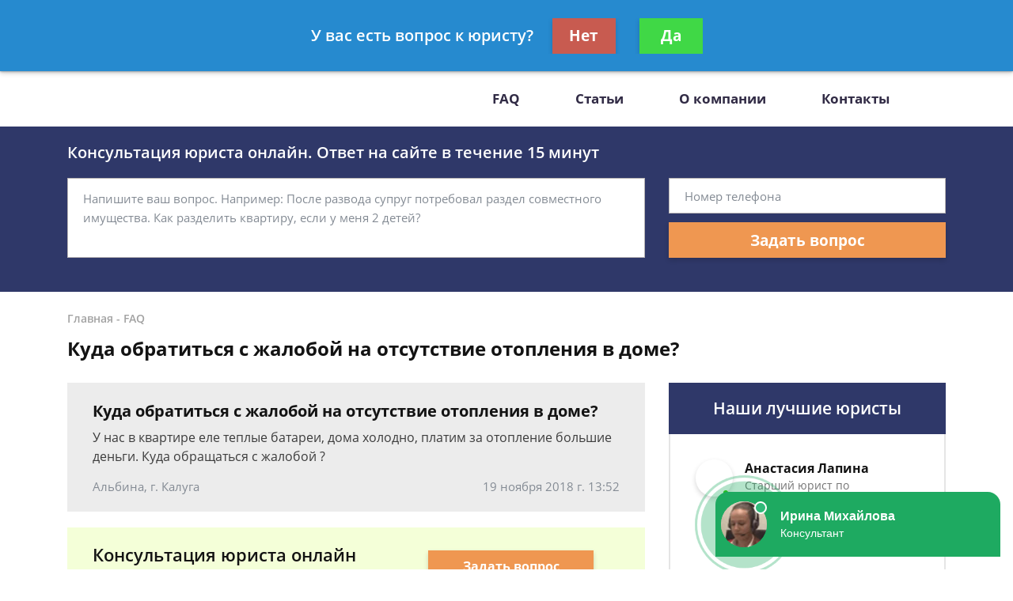

--- FILE ---
content_type: text/javascript;charset=UTF-8
request_url: https://whitesaas.com/api?action=load&code=4b70d5324fefc3864d69981dfafd838e&url=https%253A%252F%252Fpravoman.ru%252Ffaq%252Fkuda-obratitsya-s-zhaloboj-na-otsutstvie-otopleniy%252F&referrer=&cookie=csrftoken%3Duxkdj0um1DbCD7z6zFl1OL9GDLfCqhEZWDINPYjBuNYIjdy4pAo1uH%3B%20_ga%3DGA1.2.1078369301.1769351231%3B%20_gid%3DGA1.2.1281582273.1769351231%3B%20_gat%3D1&visit_count=0&visitorId=false&platform=Linux%20x86_64&quizId=null&callback=jsonp_callback_39890
body_size: 90
content:
jsonp_callback_39890({"Success":false,"Errors":["Несуществующий сайт"]});